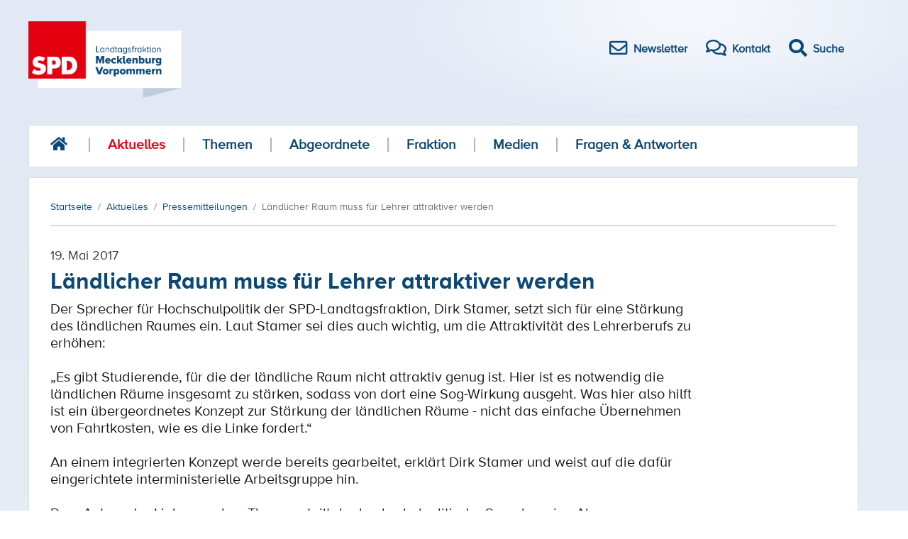

--- FILE ---
content_type: text/html; charset=utf-8
request_url: https://www.spd-fraktion-mv.de/aktuelles/pressemitteilungen/laendlicher-raum-muss-fuer-lehrer-attraktiver-werden
body_size: 5668
content:
<!DOCTYPE html>
<html xml:lang="de-de" lang="de-de" >

<head>
<meta name="viewport" content="width=device-width,initial-scale=1.0">
<meta http-equiv="Cache-Control" content="no-cache, must-revalidate">

<script src='/templates/spd2018/js/jquery.min.js'></script>
<meta charset="utf-8">
	<meta name="author" content="Dirk Stamer">
	<meta name="generator" content="Joomla! - Open Source Content Management">
	<title>Ländlicher Raum muss für Lehrer attraktiver werden</title>
	<link href="/templates/spd2018/favicon.ico" rel="icon" type="image/vnd.microsoft.icon">
<link href="/media/vendor/joomla-custom-elements/css/joomla-alert.min.css?0.4.1" rel="stylesheet">
<script type="application/json" class="joomla-script-options new">{"joomla.jtext":{"ERROR":"Fehler","MESSAGE":"Nachricht","NOTICE":"Hinweis","WARNING":"Warnung","JCLOSE":"Schließen","JOK":"OK","JOPEN":"Öffnen"},"system.paths":{"root":"","rootFull":"https:\/\/www.spd-fraktion-mv.de\/","base":"","baseFull":"https:\/\/www.spd-fraktion-mv.de\/"},"csrf.token":"3cd7ced47794078c0f6258673c3d4e91"}</script>
	<script src="/media/system/js/core.min.js?a3d8f8"></script>
	<script src="/media/system/js/messages.min.js?9a4811" type="module"></script>
	<script type="application/ld+json">{"@context":"https:\/\/schema.org","@type":"BreadcrumbList","itemListElement":[{"@type":"ListItem","position":1,"item":{"@id":"https:\/\/www.spd-fraktion-mv.de\/","name":"Startseite"}},{"@type":"ListItem","position":2,"item":{"@id":"https:\/\/www.spd-fraktion-mv.de\/aktuelles\/pressemitteilungen","name":"Aktuelles"}},{"@type":"ListItem","position":3,"item":{"@id":"https:\/\/www.spd-fraktion-mv.de\/aktuelles\/pressemitteilungen","name":"Pressemitteilungen"}},{"@type":"ListItem","position":4,"item":{"name":"Ländlicher Raum muss für Lehrer attraktiver werden"}}]}</script>
	<script type="application/ld+json">{"@context":"https://schema.org","@graph":[{"@type":"Organization","@id":"https://www.spd-fraktion-mv.de/#/schema/Organization/base","name":"SPD Fraktion MV","url":"https://www.spd-fraktion-mv.de/"},{"@type":"WebSite","@id":"https://www.spd-fraktion-mv.de/#/schema/WebSite/base","url":"https://www.spd-fraktion-mv.de/","name":"SPD Fraktion MV","publisher":{"@id":"https://www.spd-fraktion-mv.de/#/schema/Organization/base"}},{"@type":"WebPage","@id":"https://www.spd-fraktion-mv.de/#/schema/WebPage/base","url":"https://www.spd-fraktion-mv.de/aktuelles/pressemitteilungen/laendlicher-raum-muss-fuer-lehrer-attraktiver-werden","name":"Ländlicher Raum muss für Lehrer attraktiver werden","isPartOf":{"@id":"https://www.spd-fraktion-mv.de/#/schema/WebSite/base"},"about":{"@id":"https://www.spd-fraktion-mv.de/#/schema/Organization/base"},"inLanguage":"de-DE"},{"@type":"Article","@id":"https://www.spd-fraktion-mv.de/#/schema/com_content/article/5266","name":"Ländlicher Raum muss für Lehrer attraktiver werden","headline":"Ländlicher Raum muss für Lehrer attraktiver werden","inLanguage":"de-DE","author":{"@type":"Person","name":"Dirk Stamer"},"dateCreated":"2017-05-19T10:00:00+00:00","isPartOf":{"@id":"https://www.spd-fraktion-mv.de/#/schema/WebPage/base"}}]}</script>
	<script>
			document.addEventListener('DOMContentLoaded',function(){
				var iframe = document.getElementsByClassName('ja-socialfeed-video-iframe');
				for(var i = 0; i < iframe.length; i++) {
				iframe[i].style.maxWidth = '100%';
				var w = iframe[i].getAttribute('width');
				var h = iframe[i].getAttribute('height');
				var width = iframe[i].clientWidth;
				var height = (width * h) / w;
				iframe[i].setAttribute('height', height);
				}
			});
		</script>
	<script>
			function jaGetSocialFeed() {
				var jaSocialFeedReq = new Request({method: 'get', url: 'https://www.spd-fraktion-mv.de/?jasocial_feed_cron=1'}).send();
			}
			jQuery(window).on('load', function() {
				setTimeout('jaGetSocialFeed()', 1000);
			});
			</script>

<link type="text/css" href="/templates/spd2018/css/merged.css?v9" rel="stylesheet" media="all">
    <link type="text/css" href="/templates/spd2018/css/print.css" rel="stylesheet" media="print">
  <script src="/templates/spd2018/js/bootstrap.min.js" integrity="sha384-JZR6Spejh4U02d8jOt6vLEHfe/JQGiRRSQQxSfFWpi1MquVdAyjUar5+76PVCmYl" crossorigin="anonymous"></script>
</head>

<body>
<a id="top"></a>        

<div id="menuArea" class="responsive-nav">
    <input type="checkbox" id="menuToggle"></input>

    <label for="menuToggle" class="menuOpen">
        <div class="open"></div>
    </label>

    <div class="menu menuEffects">
        <label for="menuToggle"></label>
        <div class="menuContent">
            <ul class="">
                <li>

                    <a class="" href="/">Startseite</a></li>

		        <li class="item-841 active parent"><a href="/aktuelles/pressemitteilungen" >Aktuelles</a></li><li class="item-120 parent"><a href="/themen" >Themen</a></li><li class="item-121 parent"><a href="/abgeordnete/a-z" >Abgeordnete</a></li><li class="item-125"><a href="/fraktion" >Fraktion</a></li><li class="item-133"><a href="/medien" >Medien</a></li><li class="item-138"><a href="/fragen-antworten" >Fragen &amp; Antworten</a></li>
                <li>
                    <form action="/component/finder/search" method="get" role="search">
                        <div style="height:40px;max-width:400px;margin:auto">
                            <input style="background-color:#E2E9F5;border:0;display:inline-block;width:70%;height:40px" type="text" name="q" id="mod-finder-searchword271" class="inputbox js-finder-search-query form-control" placeholder="Suche …" autocomplete="off" aria-expanded="false" role="combobox">
                            <button style="display:inline-block;position:relative;height:40px;width:25%" class="button" id="search-button" type="submit">Suchen</button>
                            <input type="hidden" name="Itemid" value="309">
                            <input type="hidden" name="f" value="2">
                        </div>
                    </form>



                </li>


            </ul>


        </div>
    </div>
</div>


<div class="container">
    <div class="header">
        <a href="/"><img alt="SPD Landtagsfraktion Mecklenburg Vorpommern" src="/templates/spd2018/images/spd-logo.png" height="108" /></a>
        <div class="icon-bar">
            <a href="/newsletter/"><i class="far fa-envelope"></i><span>Newsletter</span></a>
            <a href="/kontakt/"><i class="far fa-comments"></i><span>Kontakt</span></a>
            <a id="search-btn" href="#"><i class="fas fa-search fa"></i><span>Suche</span></a>
        </div>
    </div>


    <div id="search-overlay" class="block">
        <div class="centered">
            <div id='search-box'>
                <i id="close-btn" class="fa fa-times fa-2x"></i>

                <form action="/component/finder/search/" method="get" role="search">
                    <input type="text" name="q" id="mod-finder-searchword271" class="inputbox js-finder-search-query form-control" placeholder="Suche …" autocomplete="off" aria-expanded="false" role="combobox">
            <button class="button" id="search-button"  type="submit">Suchen</button>
                    <input type="hidden" name="Itemid" value="309">
                <input type="hidden" name="f" value="2">
                </form>
            </div>
        </div>
    </div>




    <div class="navigation">

<div><a href="/"><i class="fas fa-home fa-lg "></i></a></div>
	 
<ul class="">
  
<li class="item-841 active parent"><a href="/aktuelles/pressemitteilungen" >Aktuelles</a></li><li class="item-120 parent"><a href="/themen" >Themen</a></li><li class="item-121 parent"><a href="/abgeordnete/a-z" >Abgeordnete</a></li><li class="item-125"><a href="/fraktion" >Fraktion</a></li><li class="item-133"><a href="/medien" >Medien</a></li><li class="item-138"><a href="/fragen-antworten" >Fragen &amp; Antworten</a></li></ul>
</div>

<div class="content">
    <nav class="mod-breadcrumbs__wrapper" aria-label="Breadcrumbs">
    <ol class="mod-breadcrumbs breadcrumb px-3 py-2">
                    <li class="mod-breadcrumbs__divider float-start">
                <span class="divider icon-location icon-fw" aria-hidden="true"></span>
            </li>
        
        <li class="mod-breadcrumbs__item breadcrumb-item"><a href="/" class="pathway"><span>Startseite</span></a></li><li class="mod-breadcrumbs__item breadcrumb-item"><a href="/aktuelles/pressemitteilungen" class="pathway"><span>Aktuelles</span></a></li><li class="mod-breadcrumbs__item breadcrumb-item"><a href="/aktuelles/pressemitteilungen" class="pathway"><span>Pressemitteilungen</span></a></li><li class="mod-breadcrumbs__item breadcrumb-item active"><span>Ländlicher Raum muss für Lehrer attraktiver werden</span></li>    </ol>
    </nav>

    <div class="content-left">
        <div id="system-message-container" aria-live="polite"></div>

        
        <div id="k2Container" class="com-content-article item-page" itemscope itemtype="https://schema.org/Article">
    <meta itemprop="inLanguage" content="de-DE">
        
    
        <div class="page-header">
                    <div class="itemDateCreated">
                19. Mai 2017            </div>
                <h2 itemprop="headline">
            Ländlicher Raum muss für Lehrer attraktiver werden        </h2>
                            </div>
        
        
                
    
        
                                                    <div class="article" itemprop="articleBody">
            Der Sprecher für Hochschulpolitik der SPD-Landtagsfraktion, Dirk Stamer, setzt sich für eine Stärkung des ländlichen Raumes ein. Laut Stamer sei dies auch wichtig, um die Attraktivität des Lehrerberufs zu erhöhen:<br /><br />„Es gibt Studierende, für die der ländliche Raum nicht attraktiv genug ist. Hier ist es notwendig die ländlichen Räume insgesamt zu stärken, sodass von dort eine Sog-Wirkung ausgeht. Was hier also hilft ist ein übergeordnetes Konzept zur Stärkung der ländlichen Räume - nicht das einfache Übernehmen von Fahrtkosten, wie es die Linke fordert.“<br /><br />An einem integrierten Konzept werde bereits gearbeitet, erklärt Dirk Stamer und weist auf die dafür eingerichtete interministerielle Arbeitsgruppe hin.<br /><br />Dem Antrag der Linken zu dem Thema erteilt der hochschulpolitische Sprecher eine Absage:<br /><br />„Studierende werden nicht durch die Übernahme von Fahrtkosten dazu ermutigt Schulpraktika im ländlichen Raum zu absolvieren oder nach dem Referendariat dort eine Stelle anzutreten, wenn die anderen Rahmenbedingungen nicht stimmen.<br /><br />Abhilfe schafft hier nur ein übergeordneter Ansatz zur Stärkung der Attraktivität der ländlichen Räume.“        </div>

        
                    <div class="itemTagsBlock">
                <div class="itemTags">
                    <span>Themen:</span>
                                        
																		<a href="/thema/landesentwicklung" class="label label-info">
						#Landesentwicklung					</a>
																					<a href="/thema/bildung" class="label label-info">
						#Bildung					</a>
																					<a href="/thema/schulen" class="label label-info">
						#Schulen					</a>
																					<a href="/thema/lehrerbedarf" class="label label-info">
						#Lehrerbedarf					</a>
					
                </div>
            </div>
        
                                        
    <div class="line-wide"></div>
    <div style="padding: 25px 0">
        <div class="shariff" data-services="[&quot;facebook&quot;,&quot;twitter&quot;,&quot;whatsapp&quot;,&quot;print&quot;]" data-lang="de">
            <ul class="theme-color orientation-horizontal button-style-standard shariff-col-4">
                <li class="shariff-button facebook">
                    <a href="https://www.facebook.com/sharer/sharer.php?u=https%3A%2F%2Fwww.spd-fraktion-mv.de%2Faktuelles%2Fpressemitteilungen%2Fgetroffene-hunde-bellen-entlarvende-afd-kritik-am-mv-programm-fuer-demokratie-und-toleranz"
                       data-rel="popup" rel="nofollow" title="Bei Facebook teilen" role="button" aria-label="Bei Facebook teilen">
                        <span class="fab fa-facebook-f"></span><span class="share_text">teilen</span>
                    </a>
                </li>
                <li class="shariff-button twitter">
                    <a href="https://twitter.com/intent/tweet?text=%E2%80%9EGetroffene%20Hunde%20bellen!%E2%80%9C%3A%20Entlarvende%20AfD-Kritik%20am%20MV-Programm%20f%C3%BCr%20Demokratie%20und%20Toleranz&amp;url=https%3A%2F%2Fwww.spd-fraktion-mv.de%2Faktuelles%2Fpressemitteilungen%2Fgetroffene-hunde-bellen-entlarvende-afd-kritik-am-mv-programm-fuer-demokratie-und-toleranz"
                       data-rel="popup" rel="nofollow" title="Bei Twitter teilen" role="button" aria-label="Bei Twitter teilen">
                        <span class="fab fa-twitter"></span><span class="share_text">tweet</span>
                    </a>
                </li>
                <li class="shariff-button whatsapp">
                    <a href="whatsapp://send?text=%E2%80%9EGetroffene%20Hunde%20bellen!%E2%80%9C%3A%20Entlarvende%20AfD-Kritik%20am%20MV-Programm%20f%C3%BCr%20Demokratie%20und%20Toleranz%20https%3A%2F%2Fwww.spd-fraktion-mv.de%2Faktuelles%2Fpressemitteilungen%2Fgetroffene-hunde-bellen-entlarvende-afd-kritik-am-mv-programm-fuer-demokratie-und-toleranz"
                       rel="nofollow" title="Bei Whatsapp teilen" role="button" aria-label="Bei Whatsapp teilen">
                        <span class="fab fa-whatsapp"></span><span class="share_text">teilen</span>
                    </a>
                </li>
                <li class="shariff-button print">
                    <a href="javascript:window.print();" rel="nofollow" title="drucken" role="button" aria-label="drucken">
                        <span class="fas fa-print"></span><span class="share_text">drucken</span>
                    </a>
                </li>
            </ul>
        </div>
    </div>

    <div class="itemAuthor">
        <div class="left w15p">
            <a rel="author" href="/abgeordnete/a-z/dirk-stamer">
                                    <img src="/images/Abgeordnete/2021/dirk-stamer.jpg" alt="Author Image">
                            </a>
        </div>
        <div class="left w85p">
            <div class="d-flex">
                <div class="flex-1 pb-3">
                    <span class="itemAuthorName">
                        <a rel="author" href="/abgeordnete/a-z/dirk-stamer">Dirk Stamer</a>
                    </span>
                </div>
                <div class="flex-1 itemAuthorContact">Kontakt</div>
            </div>
            <div class="d-flex itemAuthorContent">
                <div class="flex-1">

                    <ul>
                        
                                                    <li>
            <span>
                Sprecher für                Forschungs- und Technologiepolitik Hochschulpolitik, Datenschutz und IT-Sicherheit            </span>
                            </li>
                        
                                                    <li><span>Finanzausschuss, Petitionsausschuss und Wissenschafts-Europa-Ausschuss</span></li>
                                            </ul>

                </div>
                <div class="flex-1">
                    <ul>
                                                    <li class="pt10"><span><a href="mailto:dirk.stamer@spd.landtag-mv.de">E-Mail</a></span></li>
                        
                                                    <li><span>Telefon: 0385 525 2348</span></li>
                        
                        
                                                    <li><span><a href="http://www.dirk-stamer.de/" target="_blank">http://www.dirk-stamer.de/</a></span></li>
                                            </ul>
                </div>
            </div>
        </div>
        <div class="clearfix"></div>
    </div>
    <div class="itemAuthorLatest">
        <h2>Meldungen von Dirk Stamer</h2>
        <div class="box">
                            <div class="box-item">
                    <div class="box-content">
                        am 15. Januar 2026<br>
                        <p>
                            <a class="title" href="/aktuelles/pressemitteilungen/forschungsstrategie-fuer-mv-noch-mehr-teamwork-zwischen-forschung-und-wirtschaft">
                                Forschungsstrategie für MV: Noch mehr Teamwork zwischen Forschung und Wirtschaft                            </a>
                        </p>
                        <a class="read-more" href="/aktuelles/pressemitteilungen/forschungsstrategie-fuer-mv-noch-mehr-teamwork-zwischen-forschung-und-wirtschaft">weiterlesen</a>
                    </div>
                </div>
                            <div class="box-item">
                    <div class="box-content">
                        am 16. Dezember 2025<br>
                        <p>
                            <a class="title" href="/aktuelles/pressemitteilungen/neues-landeshochschulgesetz-passiert-kabinett-wir-wollen-unsere-hochschulen-noch-besser-aufstellen-im-wettbewerb-um-fachkraefte-und-studierende">
                                Neues Landeshochschulgesetz passiert Kabinett: „Wir wollen unsere Hochschulen noch besser aufstellen im Wettbewerb um Fachkräfte und Studierende.“                            </a>
                        </p>
                        <a class="read-more" href="/aktuelles/pressemitteilungen/neues-landeshochschulgesetz-passiert-kabinett-wir-wollen-unsere-hochschulen-noch-besser-aufstellen-im-wettbewerb-um-fachkraefte-und-studierende">weiterlesen</a>
                    </div>
                </div>
                            <div class="box-item">
                    <div class="box-content">
                        am 18. November 2025<br>
                        <p>
                            <a class="title" href="/aktuelles/pressemitteilungen/spd-fraktion-neubau-der-stroemungshalle-sichert-spitzenforschung-und-staerkt-rostocks-wirtschaftsstandort">
                                SPD-Fraktion: Neubau der Strömungshalle sichert Spitzenforschung und stärkt Rostocks Wirtschaftsstandort                            </a>
                        </p>
                        <a class="read-more" href="/aktuelles/pressemitteilungen/spd-fraktion-neubau-der-stroemungshalle-sichert-spitzenforschung-und-staerkt-rostocks-wirtschaftsstandort">weiterlesen</a>
                    </div>
                </div>
                    </div>
        <div class="read-all">
            <a href="/abgeordnete/a-z/dirk-stamer/pressemitteilungen/">Alle Meldungen</a>
        </div>
    </div>
</div>

        
        
    </div>
</div>
<div class="clearfix"></div>

<div class="footer">
    
<div class="nav-footer">
<div >
<div class="item-841 active deeper parent"><a href="/aktuelles/pressemitteilungen" >Aktuelles</a><div class="level_2"><div class="item-115 current active"><a href="/aktuelles/pressemitteilungen" aria-current="location">Pressemitteilungen</a></div><div class="item-1202"><a href="/aktuelles/videos" >Videos</a></div><div class="item-846"><a href="/aktuelles/landtagsantraege" >Landtagsanträge</a></div></div></div><div class="item-120 deeper parent"><a href="/themen" >Themen</a><div class="level_2"><div class="item-182"><a href="/themen/gute-loehne" >Gute Löhne</a></div><div class="item-186"><a href="/themen/gutes-vor-ort" >Gutes vor Ort</a></div><div class="item-189"><a href="/themen/gute-chancen" >Gute Chancen</a></div><div class="item-190"><a href="/themen/gute-ideen-fuer-gutes-wohnen" >Gute Ideen für Gutes Wohnen</a></div></div></div><div class="item-121 deeper parent"><a href="/abgeordnete/a-z" >Abgeordnete</a><div class="level_2"><div class="item-332 parent"><a href="/abgeordnete/a-z" >Abgeordnete</a></div><div class="item-124"><a href="/abgeordnete/abgeordnete-nach-fachbereich" >Abgeordnete nach Fachbereich</a></div><div class="item-1201"><a href="/abgeordnete/abgeordnete-nach-wahlkreis" >Abgeordnete nach Wahlkreis</a></div></div></div><div class="item-125"><a href="/fraktion" >Fraktion</a></div><div class="item-133"><a href="/medien" >Medien</a></div><div class="item-138"><a href="/fragen-antworten" >Fragen &amp; Antworten</a></div></div>
</div>
    <div class="line"></div>
        <div class="footer-service-nav">
            <div><a href="#" class="move-up" action="#up"><i class="fas fa-arrow-up"></i>nach oben</a></div>
                <span><a href='/kontakt/'>Kontakt</a></span> |
                <span><a href='/datenschutz/'>Datenschutz</a></span> |
                <span><a href='/impressum/'>Impressum</a></span><br/>
                <p><span>© SPD Landtagsfraktion Mecklenburg Vorpommern</span></p>
        </div>
</div>
<br/>
</div>

<script src='/templates/spd2018/js/shariff.min.js'></script>
<script src='/templates/spd2018/js/main.js'></script>
</body>

</html>
